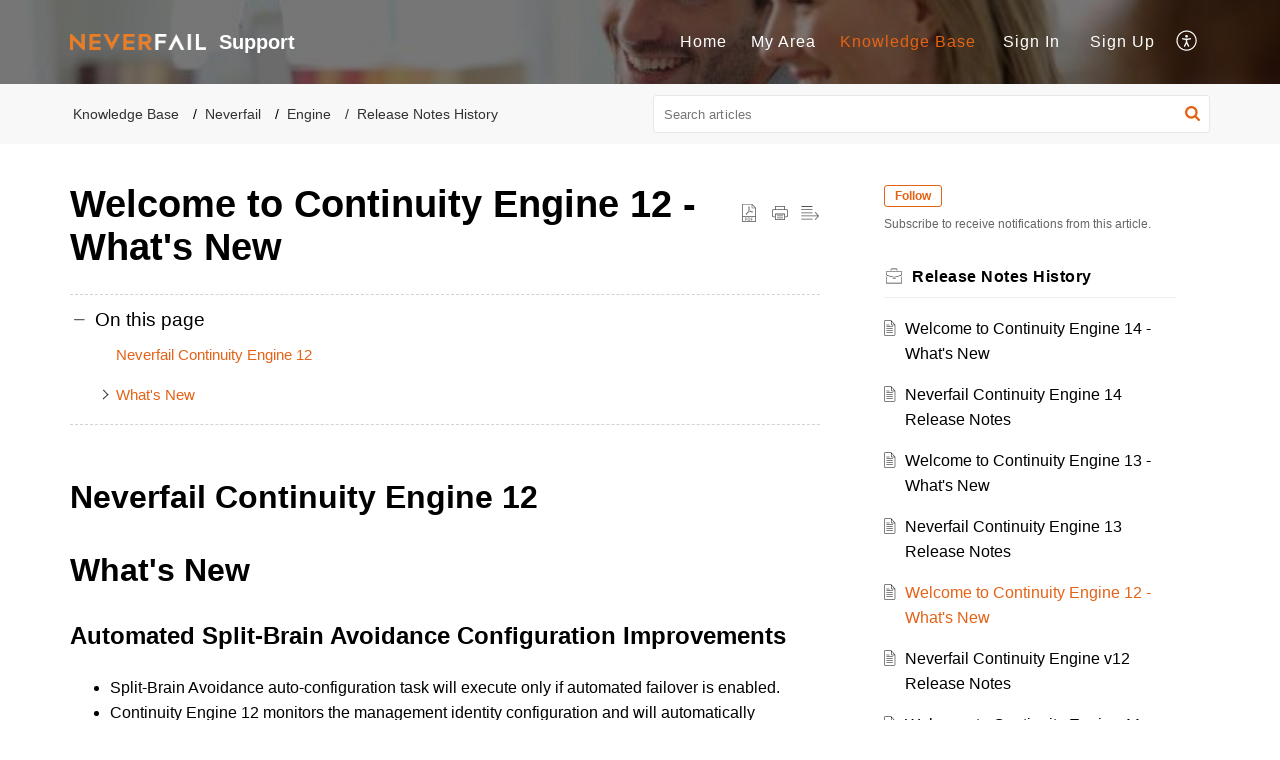

--- FILE ---
content_type: text/html;charset=UTF-8
request_url: https://support.neverfail.com/portal/en/kb/articles/welcome-to-continuity-engine-12-what-s-new
body_size: 12740
content:

<!DOCTYPE html>
<html id="portal_html" lang=en><head>                  
<meta http-equiv="X-UA-Compatible" content="IE=edge" /><meta name="viewport" content="width=device-width, initial-scale=1" /><meta http-equiv="Cache-Control" content="no-cache, no-store, must-revalidate" /><meta http-equiv="Pragma" content="no-cache" />
<title>Welcome to Continuity Engine 12 - What&#39;s New</title>
 
<meta  name="description" content="Neverfail Continuity Engine 12 What&#39;s New Automated Split-Brain Avoidance Configuration Improvements Split-Brain Avoidance auto-configuration task will execute only if automated failover is enabled. Continuity Engine 12 monitors the management ..."/>
<meta  name="keywords" content="Welcome To Continuity Engine 12 - What&#39;s New | Support | Release Notes History | Neverfail"/>
<meta  name="twitter:card" content="summary"/>
 
<link rel="canonical" href="https://support.neverfail.com/portal/en/kb/articles/welcome-to-continuity-engine-12-what-s-new"/> 
<meta property="og:title" content="Welcome to Continuity Engine 12 - What&#39;s New" />
<meta property="og:site_name" content="Support" />
<meta property="og:description" content="Neverfail Continuity Engine 12 What&#39;s New Automated Split-Brain Avoidance Configuration Improvements Split-Brain Avoidance auto-configuration task will execute only if automated failover is enabled. Continuity Engine 12 monitors the management ..." />
<meta property="og:type" content="article" />
<meta property="og:locale" content="en" />
<meta property="og:url" content="https://support.neverfail.com/portal/en/kb/articles/welcome-to-continuity-engine-12-what-s-new" />
<meta property="og:image" content="https://static.zohocdn.com/zohodeskstatic/app/fonts/twitter.c4520cd26f3d9a2337b4.svg" />
 
<link  rel="alternate" hreflang="en" href="https://support.neverfail.com/portal/en/kb/articles/welcome-to-continuity-engine-12-what-s-new"/>
<link  rel="alternate" hreflang="x-default" href="https://support.neverfail.com/portal/en/kb/articles/welcome-to-continuity-engine-12-what-s-new"/>
 
<link rel="preconnect" href="//static.zohocdn.com"><script nonce="80428f70f376e1edf0a3dff274596fc4">var PortalInfo = JSON.parse("{\x22csp\x22:{\x22scriptSrcNonce\x22:\x2280428f70f376e1edf0a3dff274596fc4\x22},\x22agentsLoginPageURL\x22:\x22\x22,\x22isJWTEnabled\x22:false,\x22endUsersLoginPageURL\x22:\x22\x22,\x22profileStatus\x22:null,\x22i18NLangFile\x22:\x22en_US\x22,\x22isHCDomainForInlineImageEnabled\x22:false,\x22isNewCaptchaEnabled\x22:true,\x22nimbusEditorUrl\x22:\x22static.zohocdn.com\/zoho\-desk\-editor\x22,\x22isSEOClientRenderingEnabled\x22:false,\x22isEmbedChatButtonEnabled\x22:true,\x22agentSigninIframeURL\x22:\x22https:\/\/support.neverfail.com\/support\/neverfailgroup\/ShowHomePage.do\x22,\x22isTicketExportEnabled\x22:true,\x22isRemoteAuthEnabled\x22:false,\x22isAttachmentFileTypeRestrictionEnabled\x22:true,\x22isTicketsViewCountEnabled\x22:false,\x22isCDNCustomScriptEnabled\x22:false,\x22helpCenterInfo\x22:{\x22tabs\x22:[{\x22isDefault\x22:true,\x22displayName\x22:\x22Home\x22,\x22name\x22:\x22Home\x22,\x22isVisible\x22:true},{\x22isDefault\x22:false,\x22displayName\x22:\x22MyRequests\x22,\x22name\x22:\x22Cases\x22,\x22isVisible\x22:true},{\x22isDefault\x22:false,\x22displayName\x22:\x22SubmitRequest\x22,\x22name\x22:\x22SubmitRequest\x22,\x22isVisible\x22:true},{\x22isDefault\x22:false,\x22displayName\x22:\x22HelpCenter\x22,\x22name\x22:\x22Solutions\x22,\x22isVisible\x22:true},{\x22isDefault\x22:false,\x22displayName\x22:\x22Community\x22,\x22name\x22:\x22Community\x22,\x22isVisible\x22:true}],\x22logoLinkBackUrl\x22:\x22\x22,\x22departmentIds\x22:[\x22504169000000196189\x22],\x22locale\x22:\x22en\x22,\x22isOIDCEnabled\x22:false,\x22orgId\x22:\x22716489078\x22,\x22CustomizationDetails\x22:{\x22footerHtml\x22:null,\x22headerHtml\x22:null,\x22css\x22:null,\x22customThemeId\x22:\x22504169000007685001\x22,\x22color\x22:\x22null\x22,\x22themeVersionID\x22:\x22v1176907271786\x22,\x22name\x22:\x22Elegant\x22,\x22font\x22:{\x22font\x22:\x22Helvetica\x22}},\x22isMultiLayoutEnabled\x22:true,\x22isZohoOneEnabled\x22:false,\x22portalName\x22:\x22neverfailgroup\x22,\x22baseDomain\x22:\x22https:\/\/desk.zoho.com\x22,\x22portalId\x22:\x22edbsna9813ece9d904d4f6b7fa2ce9510758556e3a7e7a75505af5b586827b5b98833\x22,\x22KB\x22:{\x22comments\x22:{\x22uuid\x22:\x2204bd5201\-54d3\-4dc4\-9313\-6b035cbef660\x22}},\x22id\x22:\x22504169000000139069\x22,\x22isSMSAuthEnabled\x22:false,\x22preferences\x22:{\x22isKBWatchListEnabled\x22:true,\x22isAccountTicketViewable\x22:true,\x22isArticleUpdatedTimeVisible\x22:true,\x22isMultiLayoutGridViewEnabled\x22:true,\x22articleFeedbackFormOnDislike\x22:\x22show\x22,\x22isSEONoIndexNoFollowSetAcrossAllPages\x22:false,\x22isSignUpFormCustomized\x22:false,\x22tocPosition\x22:\x22top\x22,\x22showFeedbackFormOnDislike\x22:true,\x22isTicketViewsEnabled\x22:true,\x22isCustomStatusFilterEnabled\x22:false,\x22isArticleAuthorInfoVisible\x22:false,\x22isSelfSignUp\x22:true,\x22isImageWaitEnabled\x22:true,\x22isKBEndUsersCommentEnabled\x22:false,\x22isCommunityEnabled\x22:false,\x22isKBModerationEnabled\x22:true,\x22isTocEnabled\x22:true,\x22isClientDebuggingEnabled\x22:false,\x22isPayloadEncryptionEnabled\x22:false,\x22guestUserAccessRestriction\x22:{\x22submitTicket\x22:false},\x22signupFormLayout\x22:\x22STATIC_FORM\x22,\x22isUserDeletionEnabled\x22:true,\x22isSEOSetAcrossAllPages\x22:true,\x22isHelpCenterPublic\x22:true,\x22searchScope\x22:\x22global\x22,\x22isKBCommentAttachmentsEnabled\x22:true,\x22isCommunityAtMentionEnabled\x22:true,\x22imageWaitingTime\x22:\x221000\x22,\x22isMultilingualEnabled\x22:false,\x22communityLandingPage\x22:\x22allcategory\x22,\x22isKBEnabled\x22:true,\x22isSecondaryContactsEnabled\x22:false,\x22isKBCommentsRecycleBinEnabled\x22:true,\x22isOnHoldEnabled\x22:true,\x22isContactAccountMultiMappingEnabled\x22:false,\x22isOTPBasedAuthenticationEnabled\x22:false,\x22isGamificationEnabled\x22:false,\x22isTagsEnabled\x22:true},\x22activeLocales\x22:[{\x22i18nLocaleName\x22:\x22English\x22,\x22name\x22:\x22Support\x22,\x22locale\x22:\x22en\x22,\x22type\x22:\x22DEFAULT\x22,\x22status\x22:\x22ACCESIBLE_IN_HELPCENTER\x22}],\x22url\x22:\x22https:\/\/support.neverfail.com\/portal\/\x22,\x22logoUrl\x22:\x22https:\/\/contacts.zoho.com\/file?ot=8\x26t=serviceorg\x26ID=716489078\x22,\x22accountId\x22:\x2210020165988\x22,\x22locales\x22:[{\x22localeCode\x22:\x22en\x22,\x22name\x22:\x22English (United States)\x22}],\x22isDefault\x22:true,\x22name\x22:\x22Support\x22,\x22favIconUrl\x22:\x22https:\/\/support.neverfail.com\/portal\/api\/helpCenters\/504169000000139069\/favIcon\/2441180000000389009?orgId=716489078\x22,\x22primaryLocale\x22:\x22en\x22},\x22hcUsersSignInIframeURL\x22:\x22https:\/\/accounts.zohoportal.com\/accounts\/signin?_sh=false\x26client_portal=true\x26servicename=ZohoSupport\x22,\x22showAgentLoginInHC\x22:false,\x22zAppsFrameUrl\x22:\x22{{uuId}}.zappsusercontent.com\x22,\x22isCPSamlEnabled\x22:false,\x22zuid\x22:\x22\x22,\x22customScript\x22:null,\x22iamDomainOfHC\x22:\x22https:\/\/accounts.zohoportal.com\x22,\x22gtmId\x22:null,\x22attachmentControl\x22:{\x22type\x22:\x22FULL_PERMISSION\x22},\x22cssforMobileOTP\x22:\x22\/portal\/css\/hc_new_signin.css\x22,\x22csrf_token\x22:\x22925d6149\-45c6\-473e\-92da\-6ecb9fd32891\x22,\x22nimbusThemeUrl\x22:\x22static.zohocdn.com\/helpcenter\/elegant\x22,\x22sandboxDomain\x22:\x22deskportal.zoho.com\x22,\x22isTicketIdRedirectionEnabled\x22:true,\x22hcUsersSignUpRegisterScriptURL\x22:\x22\x22,\x22isSigninUsingZohoEnabled\x22:false,\x22pageSenseTrackingScript\x22:null,\x22isBotRequest\x22:true,\x22isGoalAnalyticsEnabled\x22:false,\x22moduleInfoMap\x22:{\x22Products\x22:{\x22changed_module_sanitized\x22:\x22products\x22,\x22changed_i18n_module\x22:\x22Products\x22,\x22changed_module\x22:\x22Products\x22,\x22changed_module_apikey\x22:\x22products\x22,\x22changed_i18n_plural_module\x22:\x22Products\x22,\x22changed_sing_module\x22:\x22Product\x22,\x22changed_plural_module\x22:\x22Products\x22,\x22changed_i18n_sing_module\x22:\x22Product\x22},\x22Solutions\x22:{\x22changed_module_sanitized\x22:\x22knowledge\-base\x22,\x22changed_i18n_module\x22:\x22Knowledge Base\x22,\x22changed_module\x22:\x22Knowledge Base\x22,\x22changed_module_apikey\x22:\x22kbCategory\x22,\x22changed_i18n_plural_module\x22:\x22Articles\x22,\x22changed_sing_module\x22:\x22Article\x22,\x22changed_plural_module\x22:\x22Articles\x22,\x22changed_i18n_sing_module\x22:\x22Article\x22},\x22Contacts\x22:{\x22changed_module_sanitized\x22:\x22contacts\x22,\x22changed_i18n_module\x22:\x22Contacts\x22,\x22changed_module\x22:\x22Contacts\x22,\x22changed_module_apikey\x22:\x22contacts\x22,\x22changed_i18n_plural_module\x22:\x22Contacts\x22,\x22changed_sing_module\x22:\x22Contact\x22,\x22changed_plural_module\x22:\x22Contacts\x22,\x22changed_i18n_sing_module\x22:\x22Contact\x22},\x22Customers\x22:{\x22changed_module_sanitized\x22:\x22customers\x22,\x22changed_i18n_module\x22:\x22Customers\x22,\x22changed_module\x22:\x22Customers\x22,\x22changed_module_apikey\x22:\x22customers\x22,\x22changed_i18n_plural_module\x22:\x22Customers\x22,\x22changed_sing_module\x22:\x22Customer\x22,\x22changed_plural_module\x22:\x22Customers\x22,\x22changed_i18n_sing_module\x22:\x22Customer\x22},\x22Cases\x22:{\x22changed_module_sanitized\x22:\x22tickets\x22,\x22changed_i18n_module\x22:\x22Tickets\x22,\x22changed_module\x22:\x22Tickets\x22,\x22changed_module_apikey\x22:\x22tickets\x22,\x22changed_i18n_plural_module\x22:\x22Tickets\x22,\x22changed_sing_module\x22:\x22Ticket\x22,\x22changed_plural_module\x22:\x22Tickets\x22,\x22changed_i18n_sing_module\x22:\x22Ticket\x22},\x22Accounts\x22:{\x22changed_module_sanitized\x22:\x22accounts\x22,\x22changed_i18n_module\x22:\x22Accounts\x22,\x22changed_module\x22:\x22Accounts\x22,\x22changed_module_apikey\x22:\x22accounts\x22,\x22changed_i18n_plural_module\x22:\x22Accounts\x22,\x22changed_sing_module\x22:\x22Account\x22,\x22changed_plural_module\x22:\x22Accounts\x22,\x22changed_i18n_sing_module\x22:\x22Account\x22},\x22Community\x22:{\x22changed_module_sanitized\x22:\x22community\x22,\x22changed_i18n_module\x22:\x22Community\x22,\x22changed_module\x22:\x22Community\x22,\x22changed_module_apikey\x22:\x22community\x22,\x22changed_i18n_plural_module\x22:\x22Community\x22,\x22changed_sing_module\x22:\x22Community\x22,\x22changed_plural_module\x22:\x22Community\x22,\x22changed_i18n_sing_module\x22:\x22Community\x22}},\x22helpCentreIamDomain\x22:\x22https:\/\/accounts.zohoportal.com\x22,\x22hcUsersForgotPwdIframeURL\x22:\x22https:\/\/accounts.zohoportal.com\/accounts\/password\/forgot?_sh=false\x26_embed=true\x26client_portal=true\x26servicename=ZohoSupport\x26_hn=true\x22,\x22isNewAPIForKB\x22:true,\x22isCustomerHappinessEnabled\x22:true,\x22editorVersion\x22:\x225.3.9\x22,\x22agentForgotPwdURL\x22:\x22https:\/\/accounts.zoho.com\/password?servicename=ZohoSupport\x26serviceurl=%2Fsupport%2Fneverfailgroup\x26service_language=en\x22,\x22editorUrl\x22:\x22https:\/\/static.zohocdn.com\/zoho\-desk\-editor\/EV5.3.9\/js\/ZohoDeskEditor.js\x22,\x22serviceName\x22:\x22ZohoSupport\x22,\x22isFolderPermalinkEnabled\x22:false,\x22userId\x22:\x22\x22,\x22accountsUrls\x22:{\x22forgotPasswordIframeUrl\x22:\x22https:\/\/support.neverfail.com\/accounts\/p\/10020165988\/password?servicename=ZohoSupport\x22,\x22logoutUrl\x22:\x22https:\/\/support.neverfail.com\/accounts\/p\/10020165988\/logout?servicename=ZohoSupport\x22,\x22signInIframeUrl\x22:\x22https:\/\/support.neverfail.com\/accounts\/p\/10020165988\/signin?servicename=ZohoSupport\x22,\x22reloginUrl\x22:\x22https:\/\/support.neverfail.com\/accounts\/p\/10020165988\/account\/v1\/relogin?servicename=ZohoSupport\x22},\x22defaultDepId\x22:\x22504169000000196189\x22,\x22isFederatedLoginEnabled\x22:false,\x22isFreePlan\x22:false,\x22agentInterfaceIamDomain\x22:\x22https:\/\/accounts.zoho.com\x22}")

function inIframe(){try{return window.self!==window.top}catch(n){return!0}}var loadingInIframe=inIframe()
try{if(loadingInIframe){var parentWindow=window.parent||{},portalPortalInfo=parentWindow.PortalInfo||{},parentHelpcenterInfo=portalPortalInfo.helpCenterInfo||{},parentPortalUrl=parentHelpcenterInfo.url,helpCenterInfo=PortalInfo.helpCenterInfo||{}
if(helpCenterInfo.url==parentPortalUrl){var hcCustomizationTemp=void 0===parentWindow.hcCustomization?!1:parentWindow.hcCustomization
!hcCustomizationTemp&&window.parent.location.reload()}}}catch(e){console.log("Couldn't access parent page")};
var deploymentType = "US";
var isPortalMarketPlaceEnabled = "false";
var cdnDomain = {
portalJs : "//static.zohocdn.com\/helpcenter\/elegant/",
portalCss : "//static.zohocdn.com\/helpcenter\/elegant/",
portalImages : "//static.zohocdn.com\/helpcenter\/elegant/",
portalFonts : "//static.zohocdn.com\/helpcenter\/elegant/"
}
var awsDomain={
portalJs : "//static.zohocdn.com\/helpcenter\/elegant/",
portalCss : "//static.zohocdn.com\/helpcenter\/elegant/",
portalImages : "//static.zohocdn.com\/helpcenter\/elegant/",
portalFonts : "//static.zohocdn.com\/helpcenter\/elegant/"
}
PortalInfo [ "nimbusCDNFingerprints" ] = {"header.js":"header.220a2dae0dded40af543_.js","ZFramework.js":"ZFramework.9f407154b37b8a411ef0.js","ticketIconContent.js":"ticketIconContent.ef132fd7d5b0d1a64650_.js","articles.js":"articles.0a64bc8f7fb3808a7733_.js","attachmentIconContent.js":"attachmentIconContent.c737c2175513ddd0820c_.js","clonerepo.js":"clonerepo.c3ffb6623bc79276dfc4.js","community.js":"community.ee09a8d6a9a7e020c074_.js","modalwidget.js":"modalwidget.4def7701ff992509972a_.js","editorInit.js":"editorInit.415eecb748747862d473.js","d3.js":"d3.30021d67a0d610173d29.js","react.js":"react.vendor.0a48cd3eb89bbe20219a_.js","widget.js":"widget.303a67741b0eaab58888_.js","mpwidget.js":"mpwidget.2bbea9af375047e263bc_.js","article.js":"article.aa4fbeb113970aa10798_.js","widgets.js":"widgets.8d7ad3a6ea55faf3f239_.js","main.js":"main.9832301ad151f350498e_.js","topics.js":"topics.44cb9621ebf3a36855ec_.js","contributors.js":"contributors.65f76ed166c1573f1164_.js","profile.js":"profile.f987c4a07712852f0658_.js","ticket.js":"ticket.dfab5240eac5948d82e0_.js","vendor.js":"vendor.f20cc32b8fe1c0809966_.js","mpextensionconfig.js":"mpextensionconfig.332a2bb53eea72565210_.js","iconContent.js":"iconContent.f03bebb71c9618a61fcc_.js","search.js":"search.ce0e5ac66b0659eec854_.js","runtime~main.js":"runtime~main.27d0d8699ce22966ced4_.js","runtime~widget.js":"runtime~widget.7dbebd7594464b783831_.js","authorizationPage.js":"authorizationPage.594085f20d25730af385_.js","module.js":"module.7862f46356924af4873a_.js","ZohoCharts.min.js":"ZohoCharts.min.cabace3b2b984aceae99.js"};
PortalInfo [ "nimbusCDNFingerprintsCSS" ] = {"community.css":"community.ee09a8d6a9a7e020c074_.css","main.css":"main.9832301ad151f350498e_.css","zohohckbarticlenotes.css":"zohohckbarticlenotes.95444bc1534bf935b6ce.css","search.css":"search.ce0e5ac66b0659eec854_.css","modalwidget.css":"modalwidget.4def7701ff992509972a_.css","articles.css":"articles.0a64bc8f7fb3808a7733_.css","mpwidget.css":"mpwidget.2bbea9af375047e263bc_.css","mpextensionconfig.css":"mpextensionconfig.332a2bb53eea72565210_.css","ZohoDeskEditorTools.min.css":"ZohoDeskEditorTools.min.a43e16bb8cb7999b5c85.css","header.css":"header.220a2dae0dded40af543_.css","print.css":"print.41d57b1966089ba45581.css","ZohoDeskEditor.min.css":"ZohoDeskEditor.min.2045c6d4332a50bafdcd.css","module.css":"module.7862f46356924af4873a_.css","widgets.css":"widgets.8d7ad3a6ea55faf3f239_.css","article.css":"article.aa4fbeb113970aa10798_.css","authorizationPage.css":"authorizationPage.594085f20d25730af385_.css","topics.css":"topics.44cb9621ebf3a36855ec_.css","showoriginal.css":"showoriginal.8571cb917871b37fa779.css","profile.css":"profile.f987c4a07712852f0658_.css","ticket.css":"ticket.dfab5240eac5948d82e0_.css","kbeditorinner.css":"kbeditorinner.1f46b7046d71339b0596.css","hc_authentication.css":"hc_authentication.e23fe04c5ccef9ac9f15.css","contributors.css":"contributors.65f76ed166c1573f1164_.css"} || {};
Object.assign ( PortalInfo [ "nimbusCDNFingerprints" ] || {}, {"header.js":"header.220a2dae0dded40af543_.js","ZFramework.js":"ZFramework.9f407154b37b8a411ef0.js","ticketIconContent.js":"ticketIconContent.ef132fd7d5b0d1a64650_.js","articles.js":"articles.0a64bc8f7fb3808a7733_.js","attachmentIconContent.js":"attachmentIconContent.c737c2175513ddd0820c_.js","clonerepo.js":"clonerepo.c3ffb6623bc79276dfc4.js","community.js":"community.ee09a8d6a9a7e020c074_.js","modalwidget.js":"modalwidget.4def7701ff992509972a_.js","editorInit.js":"editorInit.415eecb748747862d473.js","d3.js":"d3.30021d67a0d610173d29.js","react.js":"react.vendor.0a48cd3eb89bbe20219a_.js","widget.js":"widget.303a67741b0eaab58888_.js","mpwidget.js":"mpwidget.2bbea9af375047e263bc_.js","article.js":"article.aa4fbeb113970aa10798_.js","widgets.js":"widgets.8d7ad3a6ea55faf3f239_.js","main.js":"main.9832301ad151f350498e_.js","topics.js":"topics.44cb9621ebf3a36855ec_.js","contributors.js":"contributors.65f76ed166c1573f1164_.js","profile.js":"profile.f987c4a07712852f0658_.js","ticket.js":"ticket.dfab5240eac5948d82e0_.js","vendor.js":"vendor.f20cc32b8fe1c0809966_.js","mpextensionconfig.js":"mpextensionconfig.332a2bb53eea72565210_.js","iconContent.js":"iconContent.f03bebb71c9618a61fcc_.js","search.js":"search.ce0e5ac66b0659eec854_.js","runtime~main.js":"runtime~main.27d0d8699ce22966ced4_.js","runtime~widget.js":"runtime~widget.7dbebd7594464b783831_.js","authorizationPage.js":"authorizationPage.594085f20d25730af385_.js","module.js":"module.7862f46356924af4873a_.js","ZohoCharts.min.js":"ZohoCharts.min.cabace3b2b984aceae99.js"} );
window.isAWSEnabled = false;
/* 			window.addCDNExpireCookie=function(){if("undefined"==typeof navigator||navigator.onLine){var n=new Date,t=new Date(n);t.setDate(n.getDate()+1),document.cookie="aws_cdn_failed=1;expires="+t.toGMTString()}},
window.isAWSCDNUrl=function(n,t){var i=window.awsDomain[t];return!(!i||-1===n.indexOf(i))},
window.onNotifyError=function(n,t){if(isAWSCDNUrl(n,t)){addCDNExpireCookie();location.reload(!0)}},
window.isAWSCDNFailed=function(){var n=document.cookie.match("aws_cdn_failed=(.*?)(;|$)");return!!n&&"1"===unescape(n[1])},
*/			window.getStaticDomain=function(){var n=cdnDomain;return window.staticDomain?Object.assign?Object.assign({},window.staticDomain,n):Object.keys(n).reduce(function(t,i){return t[i]=n[i],t},window.staticDomain):n},
window.makeRequest=function(n,t){return new Promise(function(i,e){var o=new XMLHttpRequest;o.open(n,t),o.onload=function(){this.status>=200&&this.status<300?i(o.response):e({status:this.status,statusText:o.statusText})},o.send()})},
window.staticDomain=getStaticDomain();

if(!window.Promise){var setTimeoutFunc=setTimeout;function noop(){}function bind(e,n){return function(){e.apply(n,arguments)}}function handle(e,n){for(;3===e._state;)e=e._value;0!==e._state?(e._handled=!0,Promise._immediateFn(function(){var t=1===e._state?n.onFulfilled:n.onRejected;if(null!==t){var o;try{o=t(e._value)}catch(e){return void reject(n.promise,e)}resolve(n.promise,o)}else(1===e._state?resolve:reject)(n.promise,e._value)})):e._deferreds.push(n)}function resolve(e,n){try{if(n===e)throw new TypeError("A promise cannot be resolved with itself.");if(n&&("object"==typeof n||"function"==typeof n)){var t=n.then;if(n instanceof Promise)return e._state=3,e._value=n,void finale(e);if("function"==typeof t)return void doResolve(bind(t,n),e)}e._state=1,e._value=n,finale(e)}catch(n){reject(e,n)}}function reject(e,n){e._state=2,e._value=n,finale(e)}function finale(e){2===e._state&&0===e._deferreds.length&&Promise._immediateFn(function(){e._handled||Promise._unhandledRejectionFn(e._value)});for(var n=0,t=e._deferreds.length;n<t;n++)handle(e,e._deferreds[n]);e._deferreds=null}function Handler(e,n,t){this.onFulfilled="function"==typeof e?e:null,this.onRejected="function"==typeof n?n:null,this.promise=t}function doResolve(e,n){var t=!1;try{e(function(e){t||(t=!0,resolve(n,e))},function(e){t||(t=!0,reject(n,e))})}catch(e){if(t)return;t=!0,reject(n,e)}}window.Promise=function e(n){if(!(this instanceof e))throw new TypeError("Promises must be constructed via new");if("function"!=typeof n)throw new TypeError("not a function");this._state=0,this._handled=!1,this._value=void 0,this._deferreds=[],doResolve(n,this)};var _proto=Promise.prototype;_proto.catch=function(e){return this.then(null,e)},_proto.then=function(e,n){var t=new this.constructor(noop);return handle(this,new Handler(e,n,t)),t},Promise.all=function(e){return new Promise(function(n,t){if(!e||void 0===e.length)throw new TypeError("Promise.all accepts an array");var o=Array.prototype.slice.call(e);if(0===o.length)return n([]);var r=o.length;function i(e,s){try{if(s&&("object"==typeof s||"function"==typeof s)){var c=s.then;if("function"==typeof c)return void c.call(s,function(n){i(e,n)},t)}o[e]=s,0==--r&&n(o)}catch(e){t(e)}}for(var s=0;s<o.length;s++)i(s,o[s])})},Promise.resolve=function(e){return e&&"object"==typeof e&&e.constructor===Promise?e:new Promise(function(n){n(e)})},Promise.reject=function(e){return new Promise(function(n,t){t(e)})},Promise.race=function(e){return new Promise(function(n,t){for(var o=0,r=e.length;o<r;o++)e[o].then(n,t)})},Promise._immediateFn="function"==typeof setImmediate&&function(e){setImmediate(e)}||function(e){setTimeoutFunc(e,0)},Promise._unhandledRejectionFn=function(e){"undefined"!=typeof console&&console&&console.warn("Possible Unhandled Promise Rejection:",e)}}
var headerHtmlPromise, footerHtmlPromise;
var customizationObj= PortalInfo.helpCenterInfo.CustomizationDetails || {};
if(customizationObj.headerHtml){
headerHtmlPromise= makeRequest('GET',customizationObj.headerHtml)//No I18N
}
if(customizationObj.footerHtml){
footerHtmlPromise= makeRequest('GET',customizationObj.footerHtml)//No I18N
}</script><link href="https://support.neverfail.com/portal/api/helpCenters/504169000000139069/favIcon/2441180000000389009?orgId=716489078" TYPE='IMAGE/X-ICON' REL='SHORTCUT ICON'/>
<link rel="preload" href='https://contacts.zoho.com/file?ot=8&t=serviceorg&ID=716489078' as="image"/>
<link rel="stylesheet" type="text/css" integrity="sha384-tBmdfcOYpvXrWo+vSe8ZbaerEXo9v43toU4OHNDT+xVjB1G/ApDyb2rBZYZw9r/l" crossorigin="anonymous" href="//static.zohocdn.com/helpcenter/elegant/css/main.9832301ad151f350498e_.css"></link>
<style id="customCss"></style>

<script type="text/javascript" nonce="80428f70f376e1edf0a3dff274596fc4" integrity="sha384-Q7/Yr/2TO46oYNB3uQ4uE/TYh2fMoAH/aGCKNIqIGCptCr54FIJ0rBi1MCk83Ozp" crossorigin="anonymous"  src="//static.zohocdn.com/helpcenter/elegant/js/react.vendor.0a48cd3eb89bbe20219a_.js"></script>
<script type="text/javascript" nonce="80428f70f376e1edf0a3dff274596fc4" integrity="sha384-1DxLCJkhWzfWVSR1dp8kzXcKq9VIvCfnPcqVIEn691xctG8IYLyyRp1uXsC7fHVp" crossorigin="anonymous" src="//static.zohocdn.com/helpcenter/elegant/js/vendor.f20cc32b8fe1c0809966_.js"></script>
<script type="text/javascript" nonce="80428f70f376e1edf0a3dff274596fc4" integrity="sha384-WueQKt+E04x42gqqpCDbHFIlfRXqU2XCBABmCEFGY2m10QzX52FezzjGxcczsKhg" crossorigin="anonymous" src="//static.zohocdn.com/helpcenter/elegant/js/main.9832301ad151f350498e_.js"></script>
<script type="text/javascript" nonce="80428f70f376e1edf0a3dff274596fc4" integrity="sha384-wq8BvR4f+Y7JglbnJTbvE9qwgxrDzvB9wX9252q3zPkiFN/UD1YDy2QLiEON98vZ" crossorigin="anonymous" src="//static.zohocdn.com/helpcenter/elegant/js/runtime~main.27d0d8699ce22966ced4_.js"></script>
<script type="text/javascript" nonce="80428f70f376e1edf0a3dff274596fc4" integrity="sha384-MnN1dnevxa9vGxqt1VeJvVNS9eaxKaZgGDXmcsiI2tF8dkojvnS5eSOKRbsEbt+m" crossorigin="anonymous" src="//static.zohocdn.com/helpcenter/elegant/i18n/en_US.f5670bb1c31d4427c65c.js"></script></head><body class="body"><div id="container"/>
<h1>Welcome to Continuity Engine 12 - What&#39;s New</h1>

<div id="seoBodyContent"><div><div><h1>Welcome to Continuity Engine 12 - What&#39;s New</h1></div>
<div><span><div><h1 id="Neverfail_Continuity_Engine_12" class="toc_anchors">Neverfail Continuity Engine 12</h1><div><h1 id="Whats_New" class="toc_anchors">What&#39;s New<br /></h1><div><h2 id="Automated_Split-Brain_Avoidance_Configuration_Improvements" class="toc_anchors">Automated Split-Brain Avoidance Configuration Improvements<br /></h2><ol><li style="list-style-type: disc">Split-Brain Avoidance auto-configuration task will execute only if automated failover is enabled.</li><li style="list-style-type: disc">Continuity Engine 12 monitors the management identity configuration and will automatically configure a set of ping routes which will be used to avoid potential split-brain situations when failover is initiated as a consequence of channel loss. The automatic configuration of split-brain avoidance requires a minimum of one management IP address defined on each Primary and Secondary nodes.&nbsp; Split-brain avoidance works by pinging from the passive server to the active server across the client network. If the active server responds, the passive does not failover, even if the channel connection is lost. Ping routing configuration means defining ping routes between Primary and Secondary instances using existing/defined management IP addresses.<br /></li><li style="list-style-type: disc">This feature is enabled by the updated version of&nbsp;<a href="https://support.neverfail.com/portal/en/kb/articles/neverfail-system-plug-in-v401-0-8-release-notes" target="_blank" rel="noopener noreferrer">Neverfail System Plug-in</a>&nbsp;bundled with Continuity Engine 12.</li></ol><h2 id="SMBv1_Detection" class="toc_anchors">SMBv1 Detection<br /></h2><div><ol><li style="list-style-type: disc">Continuity Engine 12&nbsp;installs a rule which checks for SMBv1 presence. If found, it warns user as this condition is unsafe and unsecure. For more information, please read&nbsp;<a href="https://support.neverfail.com/portal/en/kb/articles/the-risks-of-using-the-deprecated-smbv1-feature">The risks of using the deprecated SMBv1 feature on a Windows Server. Potential collisions with Continuity Engine functionality</a>.<br /></li><li style="list-style-type: disc">This feature is enabled by the updated version of&nbsp;<a href="https://support.neverfail.com/portal/en/kb/articles/neverfail-system-plug-in-v401-0-8-release-notes" target="_blank" rel="noopener noreferrer">Neverfail System Plug-in</a>&nbsp;bundled with Continuity Engine 12.</li></ol></div><h2 class="toc_anchors" id="More_Secure">More Secure<br /></h2><h3 id="Core_Security_Enhancements" class="toc_anchors">Core Security Enhancements</h3><ul class="ak-ul"><li><p>Various security and code quality improvements to some of the core components.&nbsp;</p></li><li><p>Encryption updated to latest strongest standard commercially available today.</p></li></ul><h3 id="OpenJDK_and_Apache_Tomcat_version_updated_to_latest" class="toc_anchors">OpenJDK and Apache Tomcat version updated to latest</h3><ul class="ak-ul"><li><p>Continuity Engine&#39;s objective is to keep your systems up, running, protected, and safe. Having the latest security updates, fixes and patches for the used open-source software is critical.</p><ul class="ak-ul"><li><p>Continuity Engine 12 is updated to&nbsp;<a href="https://docs.azul.com/core/zulu-openjdk/release-notes" target="_blank" rel="noopener noreferrer">Azul Zulu 8.74.0.17</a>&nbsp;<a href="https://wiki.openjdk.org/display/jdk8u/Main" target="_blank" rel="noopener noreferrer">(JDK version 8u392-b08)</a>.&nbsp;</p></li><li><p>Neverfail Continuity Engine 11 is updated to&nbsp;<a href="https://tomcat.apache.org/tomcat-9.0-doc/changelog.html" target="_blank" rel="noopener noreferrer">Apache Tomcat 9.0.82</a>. Following link lists&nbsp;<a href="https://tomcat.apache.org/security-9.html#Apache_Tomcat_9.x_vulnerabilities">all&nbsp;security vulnerabilities</a><b>&nbsp;</b>fixed in released versions of Apache Tomcat.</p></li></ul></li></ul><h2 class="toc_anchors" id="Continuity_Engine_CLI_Installer">Continuity Engine CLI Installer<br /></h2><div><ol><li style="list-style-type: disc">EMS bundles a command-line installer (CLI) which may be used for installing, upgrading or uninstalling Continuity Engine on a specific node</li><li style="list-style-type: disc">Designed to be used in the scenarios where EMS-driven fully automated install/upgrade cannot be used. Contact Support for guidance.&nbsp;&nbsp;<br /></li></ol></div><h2 class="toc_anchors" id="Better_User_Experience"><div>Better User Experience<br /></div></h2><h3 id="UI_Fixes" class="toc_anchors">UI Fixes</h3><ol><li style="list-style-type: disc">[EN-6202]: Unsetting ISC ping routes via SBA leaves null value in properties which is seen as a leftover in UI</li><li style="list-style-type: disc">[EN-6163]: Autofill option for user/password in Password Manager</li><li style="list-style-type: disc">[EN-6134]: Protect server&gt; Validating install &gt; Wrong Acknowledge logic when multiple Warnings</li><li style="list-style-type: disc">[EN-6127]: Auto recloning&gt; Ready to complete&gt; Empty host. Wasn&#39;t changed to get target host from compute resource name</li><li style="list-style-type: disc">[EN-6013]: Protected Server&gt; Monitoring&gt; Application configuration&gt; Reset rule trigger count after: Value is being automatically reset/refreshed with the one already configured</li><li style="list-style-type: disc">[EN-5967]: Some plugin rules have optional parameters which are considered mandatory in UI modal automatically reset/refreshed with the one already configured</li></ol><h3 class="toc_anchors" id="Access_to_Continuity_Engine_Utils-Addon_Repository">Access to Continuity Engine Utils-Addon Repository<br /></h3><div><ol><li style="list-style-type: disc">Access Continuity Engine collection of utility scripts and add-ons designed to extend core features</li><li style="list-style-type: disc">Collaborate for enhancing and extending Continuity Engine functionality for specific scenarios&nbsp;</li><li style="list-style-type: disc"><a target="_blank" rel="noopener noreferrer" href="https://bitbucket.org/artinf/utils-addon/src/master/">Utils-addon repository</a> may be accessed directly from EMS UI&gt; Support&gt; Add-ons<br /></li></ol></div><h3 class="toc_anchors" id="Bundled_Plugins_Visibility"><div>Bundled Plugins Visibility<br /></div></h3><ul class="ak-ul"><li><p>The set all of the bundled plugins which offer out-of-the-box automated protection for client applications (specific versions) is linked directly from Engine Management Service UI support section<br /></p></li></ul><div><h3 class="toc_anchors" id="NFCMD_Enhancements"><b>NFCMD Enhancements</b><br /></h3><ol><li style="list-style-type: disc">New&nbsp;<b>nfcmd</b>&nbsp;command for configuring split-brain avoidance. This is documented in&nbsp;<a href="https://support.neverfail.com/portal/en/kb/articles/how-to-use-the-nfcmd-command-line-utility" target="_blank" rel="noopener noreferrer">How to Use the NFCMD Command Line Utility</a>.<br /></li></ol></div><h3 id="Google_Cloud_Platform_Support_Enhancements_-_Solution_Pack_for_streamlining_hybrid_deployments" class="toc_anchors">Google Cloud Platform Support Enhancements - Solution Pack for streamlining hybrid deployments</h3><ul class="ak-ul"><li><p>Streamlines on-premises (VMware vCenter Server) to Google Cloud&nbsp; deployment process (prepare, migrate and configure DR standby node)</p></li><li><p>Solution pack with documentation available here:&nbsp;<a href="https://download.neverfail.com/product/downloads/gcp/Neverfail-CE-9-0-Deploying-a-hybrid-on-premises-to-Google-Cloud-Platform-solution.zip"><u>Neverfail Continuity Engine Add-on for Hybrid Deployment to Google Cloud Platform</u></a><br /></p></li></ul><div><h3 id="Patching_Downtime_Reduction_with_Passive_Management_Name" class="toc_anchors">Patching Downtime Reduction with Passive Management Name<br /></h3><p></p><ul class="ak-ul"><li><p><a href="https://support.neverfail.com/portal/en/kb/articles/how-to-enable-neverfail-engine-management-name-for-passive-node-management">Neverfail Continuity Engine&#39;s Passive Management Name</a>&nbsp;feature enables the ability of patching of standby passive nodes in centralized update management environment.</p></li><li><p>Following document lists all the Patch Management or Backup Software Solutions / Technologies proven to work or scheduled in the near future for interoping validation with Neverfail Continuity Engine&#39;s Passive Management Name feature:&nbsp;<a href="https://support.neverfail.com/portal/en/kb/articles/patch-management-and-backup-solutions-technologies-supported-by-neverfail-continuity-engine-s-passive-node-management">Patch Management Solutions / Technologies supported by Neverfail Continuity Engine&#39;s Passive Management Name</a><br /></p></li></ul></div><h2 id="New_Supported_Versions" class="toc_anchors">New Supported Versions</h2><h3 id="New_or_Updated_Plugins" class="toc_anchors">New or Updated Plugins</h3><ul class="ak-ul"><li><p><a href="https://support.neverfail.com/portal/en/kb/articles/neverfail-system-plug-in-v401-0-8-release-notes" target="_blank" rel="noopener noreferrer">Neverfail System Plug-in</a>&nbsp;<b>(new version)</b>: Split-brain avoidance autoconfiguration improvements.&nbsp;SMBv1 detection.&nbsp;And more.</p></li><li><p><a href="https://support.neverfail.com/portal/en/kb/articles/neverfail-for-mitel-micontact-center-business-plug-in-v201-5-5" target="_blank" rel="noopener noreferrer">Neverfail for Mitel MiContact Center Business</a>&nbsp;<b>(new version)</b>: support for&nbsp;MiContact Center Business R10/SIP; Elasticsearch rule fix.</p></li><li><p><a href="https://support.neverfail.com/portal/en/kb/articles/neverfail-for-progress-moveit-2023-plug-ins-suite-release-notes" target="_blank" rel="noopener noreferrer">Neverfail for Progress MOVEit 2023 Plug-ins Suite</a>&nbsp;<b>(new version)</b>: support for&nbsp;MOVEit 2023.0</p></li><li><p><a href="https://support.neverfail.com/portal/en/kb/articles/neverfail-for-neverfail-for-opentext-cx-e-voice-plugin-version-201-23-4" target="_blank" rel="noopener noreferrer">Neverfail for Neverfail for OpenText CX-E Voice Plugin Version 201.23.4</a>&nbsp;<b>(new version)</b>:&nbsp;support for&nbsp;CX-E Voice version 23.4</p></li><li><p><a href="https://support.neverfail.com/portal/en/kb/articles/neverfail-for-clever-devices-clevercad-plug-in-v201-5-1-release-notes" target="_blank" rel="noopener noreferrer">Neverfail for Clever Devices CleverCAD</a>&nbsp;<b>(new)</b>: protection for Clever Devices CleverCAD v9.9 and v10.15<br /></p></li><li><p><a style="" href="https://support.neverfail.com/portal/en/kb/articles/neverfail-for-mitel-micontact-center-enterprise-plug-in-v201-5-1" target="_blank" rel="noopener noreferrer">Neverfail for Mitel MiContact Center Enterprise</a><span style="">&nbsp;<b>(new):</b>&nbsp;protection for&nbsp;</span><span style="">Mitel MiContact Center Enterprise 9.6</span></p></li></ul><h3 id="VMware_vCenter_Server_and_VMware_vCenter_Converter_Support" class="toc_anchors">VMware vCenter Server and VMware vCenter Converter Support<br /></h3><div><ol><li style="list-style-type: disc"><b>Supported&nbsp;</b>- Neverfail Engine Management Service API Support for deployment using the latest versions of VMware vCenter Server 7.0 and VMware vCenter Converter 6.2.</li><li style="list-style-type: disc"><b>Supported</b>&nbsp;- Neverfail for vSphere Integration Plug-in Support for interoping with the latest versions of VMware vCenter Server 7.0</li><li style="list-style-type: disc"><b>Coming soon</b>&nbsp;- Neverfail Engine Management Service API Support for deployment using the latest versions of VMware vCenter Server 8.0 and VMware vCenter Converter 6.3.</li><li style="list-style-type: disc"><b>Coming soon</b>&nbsp;- Neverfail for vSphere Integration Plug-in Support for interoping with the latest versions of VMware vCenter Server 8.0</li></ol></div><h2 class="toc_anchors" id="Licensing_Updates">Licensing Updates&nbsp;<br /></h2><div><h3 id="Software_Subscription_Payment_Awareness_Improvements" class="toc_anchors">Software Subscription Payment Awareness Improvements<br /></h3><ol></ol></div><ol><li style="list-style-type: disc">Improved in Continuity Engine v12, the&nbsp;<a href="https://support.neverfail.com/portal/en/kb/articles/continuity-engine-software-subscription-licensing-model" target="_blank" rel="noopener noreferrer">software subscription licensing mechanism</a>&nbsp;is changed to be aware of software subscription&#39;s payment status. The changes are summarized in the below section extracted from&nbsp;<a href="https://support.neverfail.com/portal/en/kb/articles/neverfail-end-user-license-subscription-agreement-valid-for-continuity-engine-11-and-later" target="_blank" rel="noopener noreferrer">Neverfail End-User Software Subscription License Agreement</a>.</li></ol><div><span class="KB_New_Editor_Highlights" style="background-color: rgb(252, 237, 158); border-right: 5px solid rgb(242, 219, 104); margin: 10px 0px; position: relative; display: inline-block; padding: 10px 10px 10px 40px"><img src="https://static.zohocdn.com/zoho-desk-editor/static/images/file.png" data-type="non-resize" data-image="contentStyle" style="position: absolute; left: 12px; top: 14px; width: 15px; max-width: 100%" />Term Software Subscription is ready to be consumed immediately upon fulfilment. Depending on the payment status, the right to use may or may not be limited a follows: (a) if the payment is pending when software subscription is being activated (consumed), a limited forty-five (45) days license key counted from the term software subscription start date will be generated; as soon as the payment is confirmed, the full term software subscription period is unlocked; relicensing with a full term license key will be performed automatically for online licensing; (b) if the payment is confirmed when software subscription is being activated (consumed) a full term license key will be generated. Similar payment status usability rules apply also in the case of license term software subscription renewal.</span></div><ol><li style="list-style-type: disc"><span style="color: rgb(0, 0, 0); font-size: 16px; letter-spacing: 0.1px">Continuity Engine 12 licensing model is built on top of v9.0 model which transitioned Engine from a perpetual model to a software subscription term and rental model. Engine Licensing Service (ELS) enables call-home features that power our software subscription based licensing. The new cloud service is free but is required for Term and Rental deployments.&nbsp;&nbsp;For more information on how the licensing works and upgrade notes please read&nbsp;</span><a href="https://support.neverfail.com/portal/en/kb/articles/continuity-engine-announcing-subscription-licensing-model" style="box-sizing: border-box; text-decoration-line: none; cursor: pointer; color: rgb(228, 99, 23); font-size: 16px; letter-spacing: 0.1px">Continuity Engine Licensing Model</a>.<span style="color: rgb(0, 0, 0); font-size: 16px; letter-spacing: 0.1px">&nbsp;</span><br /></li></ol><h3 class="toc_anchors" id="Backward_Compatibility">Backward Compatibility<br /></h3><p>Neverfail Continuity Engine 12 Management Service is compatible with older versions of Continuity Engine (i.e. EMS 12.0 manages correctly CE 9.x/10.x/11.x).&nbsp;<br /></p><ol><li style="list-style-type: disc"><strong style="color: rgb(0, 0, 0); font-size: 16px; letter-spacing: 0.1px; box-sizing: border-box">If I upgrade to Continuity Engine 12, will my perpetual license cease?</strong><span style="color: rgb(0, 0, 0); font-size: 16px; letter-spacing: 0.1px">&nbsp;Yes! You are accepting software subscription&#39;s&nbsp; requirements outlined in the new EULA for Term and Rental. Neverfail will generate new&nbsp;<span class="ui-provider fy b c d e f g h i j k l m n o p q r s t u v w x y z ab ac ae af ag ah ai aj ak" dir="ltr">software subscriptions expiring the same day as the support was paid through</span>. This means you will need to pay for support to continue software operations yearly or monthly depending on the type of subscription.</span></li></ol><ol><li style="list-style-type: disc"><strong style="color: rgb(0, 0, 0); font-size: 16px; letter-spacing: 0.1px; box-sizing: border-box">Can I upgrade using the Upgrade Wizard from older versions to Continuity Engine 12?</strong><span style="color: rgb(0, 0, 0); font-size: 16px; letter-spacing: 0.1px">&nbsp;Yes, the upgrade wizard is still supported. Keep in mind that Continuity Engine 6.7, 7.x and 8.x are currently End-of-Life (EOL). To ensure organization continued support, you must upgrade to the latest Continuity Engine version.</span><br /></li><li style="list-style-type: disc"><p><b>When will Continuity Engine EOL?</b>&nbsp;Check&nbsp;<a href="https://support.neverfail.com/portal/en/kb/articles/end-of-life-policy-for-neverfail-continuity-engine" target="_blank" rel="noopener noreferrer">End of Life Policy for Neverfail Continuity Engine</a>/<br /></p></li><li style="list-style-type: disc"><p><b>Can I stay on previous versions of Continuity Engine?</b>&nbsp;Yes, however, previous versions will eventually EOL and you will not be able to take full advantage of the new features of Continuity Engine v12. And evenly important, your systems will be more exposed to cyberattacks. For example:<br /></p></li><div><span class="KB_New_Editor_Highlights" style="background-color: rgb(252, 177, 177); border-right: 5px solid rgb(252, 139, 139); margin: 10px 0px; position: relative; display: inline-block; padding: 10px 10px 10px 40px"><img src="https://img.zohostatic.com/zde/static/images/caution.png" data-type="non-resize" data-image="contentStyle" style="position: absolute; left: 12px; top: 14px; width: 15px; max-width: 100%" /><ol><li style="list-style-type: disc"><b>CEv9.0</b><br /></li><ol><li style="list-style-type: disc">misses&nbsp;<a target="_blank" rel="noopener noreferrer" href="https://wiki.openjdk.org/display/jdk8u/Main">all the security fixes</a>&nbsp;between OpenJDK 8u332-b09 (April 2022) and 8u382-b05 (July 2023)</li><li style="list-style-type: disc">misses&nbsp;<a target="_blank" rel="noopener noreferrer" href="https://tomcat.apache.org/tomcat-9.0-doc/changelog.html">all the security fixes</a>&nbsp;between Tomcat 9.0.64 (May 2022) and 9.0.78 (July 2023)<br /></li></ol></ol></span></div></ol></div></div></div><div><br /></div></span><div>
</div>
<ul></ul>
<ul><li><h1>Related Articles</h1></li>
<li><a href="https://support.neverfail.com/portal/en/kb/articles/welcome-to-continuity-engine-13-what-s-new" rel="noopener" target="_blank" ><h2>Welcome to Continuity Engine 13 - What&#39;s New</h2></a><div><span>Continuity Engine 13 This point release supersedes Continuity Engine v12.1. What&#39;s New Better User Experience Subscription&#39;s Payment Status Exposed in EMS UI Starting Continuity Engine 13, EMS UI is showing the payment status of the software ...</span></div></li>
<li><a href="https://support.neverfail.com/portal/en/kb/articles/welcome-to-continuity-engine-19-what-s-new" rel="noopener" target="_blank" ><h2>Welcome to Continuity Engine 19 - What&#39;s New</h2></a><div><span>Continuity Engine 19 This release supersedes Continuity Engine v18. What&#39;s New Windows Server 2025 Support Supported deployment of Continuity Engine components: EMS Web Console, Engine, Scope, Cli, Utilities. Support for System Plugin, IIS Server ...</span></div></li>
<li><a href="https://support.neverfail.com/portal/en/kb/articles/welcome-to-continuity-engine-18-what-s-new" rel="noopener" target="_blank" ><h2>Welcome to Continuity Engine 18 - What&#39;s New</h2></a><div><span>Continuity Engine 18 This release supersedes Continuity Engine v17. What&#39;s New In-Product Notification Streamlined communication between customer&#39;s Engine Management Service and Neverfail&#39;s Notification Services. Easy-to-absorb messages fed directly ...</span></div></li>
<li><a href="https://support.neverfail.com/portal/en/kb/articles/welcome-to-continuity-engine-17-what-s-new" rel="noopener" target="_blank" ><h2>Welcome to Continuity Engine 17 - What&#39;s New</h2></a><div><span>Continuity Engine 17 This release supersedes Continuity Engine v16. What&#39;s New Licensing Service Access only for Supported Versions Important: Engine Management Services (EMS) upgrade to v17 is required for maintaining access to Licensing Services. ...</span></div></li>
<li><a href="https://support.neverfail.com/portal/en/kb/articles/welcome-to-continuity-engine-16-what-s-new" rel="noopener" target="_blank" ><h2>Welcome to Continuity Engine 16 - What&#39;s New</h2></a><div><span>Continuity Engine 16 This release supersedes Continuity Engine v15. What&#39;s New EMS Alerting based on Managed Server Telemetry The first chapter in unlocking advanced monitoring and alerting is to enable our new telemetry service, which will ...</span></div></li>
</ul>
</div> 
<script nonce="80428f70f376e1edf0a3dff274596fc4">renderApp && renderApp();</script>
</body></html>